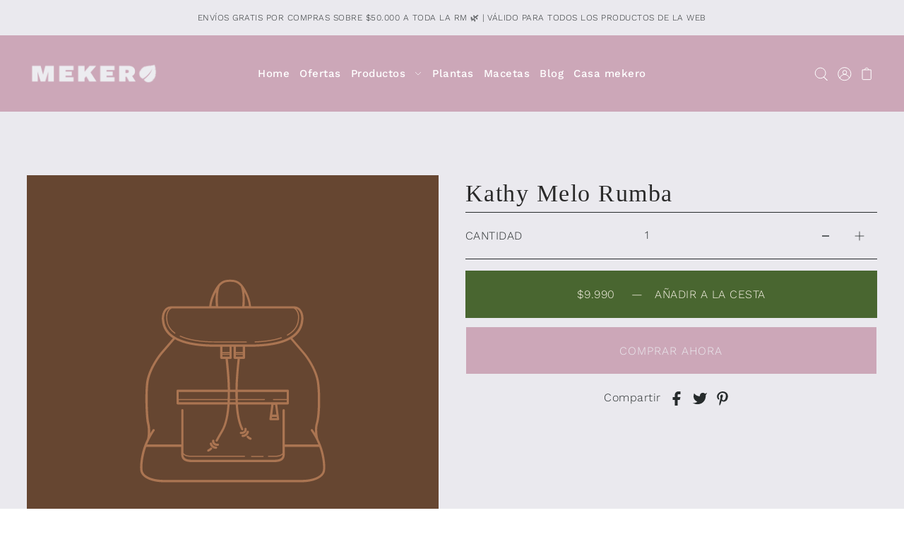

--- FILE ---
content_type: text/html; charset=utf-8
request_url: https://mekero.cl//variants/53079830986920/?section_id=pickup-availability
body_size: -307
content:
<div id="shopify-section-pickup-availability" class="shopify-section">
<link rel="preload" href="//mekero.cl/cdn/shop/t/7/assets/section-pickup-availability.css?v=166940809949704580061692311271" as="style" onload="this.onload=null;this.rel='stylesheet'">
<noscript><link rel="stylesheet" href="//mekero.cl/cdn/shop/t/7/assets/section-pickup-availability.css?v=166940809949704580061692311271"></noscript>




<div class="store-availability-container"
  data-pick-up-available="false"></div>


</div>

--- FILE ---
content_type: text/css
request_url: https://mekero.cl/cdn/shop/t/7/assets/section-pickup-availability.css?v=166940809949704580061692311271
body_size: 133
content:
.store-availability-container .store-availability-information__title,.store-availability-container .store-availability-information__title .slideout__trigger-store-availability{color:var(--text-color);font-size:var(--font-size-sm)}.store-availability-container .store-availability-small-text{font-size:var(--font-size);font-weight:var(--main-weight);text-transform:initial}.store-availability-container .store-availability__pickup-details{color:var(--text-color);font-size:var(--font-size);font-weight:var(--main-weight)}.store-availability-container .store-availability-information__link:hover,.store-availability-container .store-availability-information__link:focus{opacity:.6}.store-availability-container{animation-duration:3s}.store-availability-container .store-availability-information__title{font-size:var(--font-size);font-family:var(--heading-family);font-weight:var(--main-weight)}.store-availability-container .store-availability-small-text{font-size:var(--font-size);font-weight:var(--main-weight)}.store-availability-container .store-availability__pickup-details{background-color:var(--box-shadow-color);color:var(--text-color);text-align:center;padding:var(--space-6) var(--space-3);margin-right:-1px;border:1px solid var(--dotted-color);transition:all .1s ease-in-out;width:100%}.store-availability-container .store-availability-information{display:flex;margin-left:5px}.store-availability-container .store-availability-information-container{margin-left:5px;text-align:left}.store-availability-container .store-availability-information i{line-height:22px}.store-availability-container .slideout__trigger-store-availability{border:none;height:auto;line-height:var(--font-size);text-transform:initial;margin:0 auto;margin-top:var(--space-3);text-decoration:underline;background:0 0}@media (min-width:768px){.store-availability-container .slideout__trigger-store-availability{font-size:var(--font-size)}}@media (max-width:767px){.store-availability-container .slideout__trigger-store-availability{font-size:var(--font-size)}}.store-availability-container .slideout__trigger-store-availability:after{content:none!important;border:none!important}.store-availability-container .store-availability-information__link{text-decoration:underline;cursor:pointer}.store-availability-container .store-availability-information__link:focus,.store-availability-container .store-availability-information__link:hover{opacity:.6}.store-availabilities__modal .store-availabilities-modal__product-title{font-size:calc(var(--font-size) + 2px);line-height:calc((var(--font-size) * .375) + var(--font-size))}.store-availabilities__modal .store-availabilities-modal__variant-title{font-size:var(--font-size)}.store-availabilities__modal .store-availability-list__address p,.store-availabilities__modal .store-availability-list__phone{margin:0!important;font-size:var(--font-size);font-stretch:normal;font-style:normal;line-height:1.4;letter-spacing:var(--main-spacing)}.store-availabilities__modal .store-availabilities-list{overflow:auto}.store-availabilities__modal .store-availabilities-modal__close{margin-bottom:13px;cursor:pointer}.store-availabilities__modal .store-availability-list__item>p{font-size:var(--font-size);margin-bottom:0}
/*# sourceMappingURL=/cdn/shop/t/7/assets/section-pickup-availability.css.map?v=166940809949704580061692311271 */


--- FILE ---
content_type: text/javascript
request_url: https://mekero.cl/cdn/shop/t/7/assets/product.js?v=87369817770707139561692311271
body_size: 3487
content:
ProductForm=function(context,sectionId,events,Product2){var prodForm=context.querySelector(`#product-form-${sectionId}`),config=JSON.parse(prodForm.dataset.productForm||"{}"),selector,varSelectors,options,variant;if(context.querySelector("#formVariantId").setAttribute("name","id"),function(){var element=context.querySelector("[name=quantity]");events.on("quantitycontrol:click",change);function change(value){var quantity2=parseInt(element.value)+value;if(quantity2<1)return!1;element.value=quantity2}}(),function(){Control(".js-qty-up",1),Control(".js-qty-down",-1);function Control(selector2,value){var element=context.querySelector(selector2);if(!element)return!1;element.addEventListener("click",function(event){event.preventDefault(),events.trigger("quantitycontrol:click",value)}),element.addEventListener("keydown",function(event){event.keyCode===13&&(event.preventDefault(),events.trigger("quantitycontrol:click",value))})}}(),Product2.has_only_default_variant)return!1;varSelectors=context.querySelectorAll(".js-variant-selector"),varSelectors.forEach((item,i)=>{item.addEventListener("change",function(event){event.preventDefault(),config.swatches=="swatches"?options=Array.from(varSelectors).map(swatch=>Array.from(swatch.querySelectorAll("input")).find(radio=>radio.checked).value):options=Array.from(context.querySelectorAll("select"),select=>select.value),variant=Product2.variants.find(variant2=>!variant2.options.map((option,index)=>options[index]===option).includes(!1)),variantEvents(context,variant,config)})}),function(){var elements=context.querySelectorAll(".single-option-selector");elements.forEach(Selector);function Selector(element,index){var option_position=index+1;events.on("swatch:change:"+option_position,change);function change(value){element.value=value,element.dispatchEvent(new CustomEvent("change",{bubbles:!0,cancelable:!0}))}}}(),function(){var elements=context.querySelectorAll("[type=radio]"),states={sold_out:function(element){element.parentElement.classList.add("soldout")},available:function(element){element.parentElement.classList.remove("soldout")}};events.on("variantunavailable",set_unavailable),elements.forEach(Swatch);var swatchLabel=context.querySelectorAll(".swatches__form--label");swatchLabel.forEach(selectInput);function set_unavailable(){var selected={},selected_elements=document.querySelectorAll("[type=radio]:checked");selected_elements.forEach(function(element){var option="option"+element.getAttribute("data-position"),value=element.value;selected[option]=value}),elements.forEach(function(element){var available=!1,current_option="option"+element.getAttribute("data-position"),current_value=element.value,other_options=["option1","option2","option3"].filter(function(option){return selected[option]&&option!=current_option});Product2.variants.forEach(function(variant2){if(variant2.available&&variant2[current_option]==current_value&&variant2[other_options[0]]==selected[other_options[0]]&&variant2[other_options[1]]==selected[other_options[1]]){available=!0;return}}),available?states.available(element):states.sold_out(element)})}function Swatch(element){var option_position=element.getAttribute("data-position"),current_option="option"+option_position,other_options=["option1","option2","option3"].filter(function(option){return option!=current_option});element.addEventListener("change",function(event){var selectedLabel=context.querySelector("#selected-option-"+option_position);selectedLabel.innerHTML=element.value,events.trigger("swatch:change:"+option_position,element.value)}),events.on("variantchange:option"+option_position+":"+element.value,select),events.on("variantchange",set_availability);function select(){element.checked=!0}function set_availability(current_variant){var available=!1;Product2.variants.forEach(function(variant2){variant2.available&&variant2[current_option]==element.value&&variant2[other_options[0]]==current_variant[other_options[0]]&&variant2[other_options[1]]==current_variant[other_options[1]]&&(available=!0)}),available?states.available(element):states.sold_out(element)}}function selectInput(element){element.addEventListener("keyup",function(event){event.keyCode===13&&(event.preventDefault(),event.target.parentNode.querySelector(".swatches__form--input").click())}),element.addEventListener("click",function(event){event.preventDefault(),event.target.parentNode.querySelector(".swatches__form--input").click()})}}(),function(){var element=context.querySelector(".js-variant-sku");if(!element)return!1;events.on("variantchange",function(variant2,config2){variant2.sku?(element.innerHTML=variant2.sku,element.parentNode.style.display="inline-block"):element.parentNode.style.display="none"}),events.on("variantunavailable",function(config2){element.innerHTML=config2.unavailable})}(),function(){var element=context.querySelector("[data-regular-price]");events.on("variantchange",function(variant2){var price2=money(variant2.price);variant2.available?(element.innerHTML=price2,context.querySelector(".add").disabled=!1):(element.innerHTML=price2,context.querySelector(".add").disabled=!0),events.on("variantunavailable",function(variant3){element.innerHTML="",context.querySelector(".add").disabled=!0})})}(),function(){var element=context.querySelector(".js-unit-price"),wrapper=context.querySelector(".js-unit-price-wrapper");if(!element)return!1;events.on("variantchange",function(variant2){var unitPrice="";variant2.unit_price?(unitPrice=Shopify.formatMoney(variant2.unit_price,config.money_format),+" "+config.unit_price_separator+""+getBaseUnit(variant2),wrapper.style.display="block"):wrapper.style.display="none",element.innerHTML=unitPrice})}(),function(){var element=context.querySelector("[data-compare-price]");if(!element)return!1;events.on("variantchange",function(variant2){var price="";if(variant2.compare_at_price>variant2.price)var price=money(variant2.compare_at_price);variant2.available,element.innerHTML=price,events.on("variantunavailable",function(variant3){element.innerHTML=""})})}(),function(){var element=context.querySelector(".js-ajax-submit"),elementTxt=context.querySelector("[data-add-to-cart-text]");events.on("variantchange",function(variant2){var text=config.button,disabled=!1;variant2.available||(text=config.sold_out,disabled=!0),config.instore==!0&&(text=config.instore_only,disabled=!0,element.disabled=!0),elementTxt.innerHTML=text,element.disabled=disabled}),events.on("variantunavailable",function(){elementTxt.innerHTML=config.unavailable,element.disabled=!0})}(),function(){const element=context.querySelector("#product-form-installment");if(!element)return!1;const input=element.querySelector('input[name="id"]');events.on("variantchange",function(variant2){input.value=variant2.id,input.dispatchEvent(new Event("change",{bubbles:!0}))})}(),function(){var element=context.querySelector(".shopify-payment-button");if(!element)return!1;events.on("variantchange",function(variant2){variant2.available?element.style.display="block":element.style.display="none"})}(),function(){var element=context.querySelector('[name="selling_plan"]');if(!element)return!1;var submitForm=context.querySelector(".js-prod-form-submit"),input=document.createElement("input");input.name="selling_plan",input.type="hidden",input.className="js-selling-plan",submitForm.appendChild(input),element.addEventListener("change",function(event){input.value=event.target.value})}();function money(cents){return WAU.Helpers.formatMoney(cents,config.money_format)}function getBaseUnit(variant2){return variant2.unit_price_measurement.reference_value!=1?variant2.unit_price_measurement.reference_value:variant2.unit_price_measurement.reference_unit}function variantEvents(context2,variant2,config2){if(!variant2){events.trigger("variantunavailable",config2),Events.trigger("storeavailability:unavailable");return}if(Product2.variants.length==1){if(!variant2.available){var element=context2.querySelector(".product-price");element.innerHTML=config2.sold_out}return}events.trigger("variantchange",variant2,config2),events.trigger("variantchange:option1:"+variant2.option1),events.trigger("variantchange:option2:"+variant2.option2),events.trigger("variantchange:option3:"+variant2.option3),context2.querySelector("[data-store-availability-container]")&&Events.trigger("storeavailability:variant",variant2.id,Product2.title),variant2.featured_media&&Events.trigger("variantchange:image",variant2.featured_media.id,context2),config2.enable_history&&historyState(variant2,context2),updateVariantInput(variant2,context2)}function historyState(variant2,context2){variant2&&window.history.replaceState({},"",`${context2.dataset.url}?variant=${variant2.id}`)}function updateVariantInput(variant2,context2){const input=context2.querySelector("#formVariantId");input.setAttribute("name","id"),input.value=variant2.id,input.dispatchEvent(new Event("change",{bubbles:!0}))}},ProductDetails=function(context,events,Product2){(function(){var element=context.querySelector(".js-variant-sku");if(!element)return!1;events.on("variantchange",function(variant,config){variant.sku?(element.innerHTML=variant.sku,element.parentNode.style.display="grid"):element.parentNode.style.display="none"}),events.on("variantunavailable",function(config){element.innerHTML=config.unavailable})})(),function(){var element=context.querySelector(".js-variant-weight");if(!element)return!1;events.on("variantchange",function(variant,config){var variantWeight=variant.weight_in_unit,variantWeightUnit=variant.weight_unit;variantWeight>0?element.innerHTML=variantWeight+"&nbsp;"+variantWeightUnit:element.innerHTML=config.unavailable}),events.on("variantunavailable",function(config){element.innerHTML=config.unavailable})}()},ProductGallery=function(){function init(context,sectionId,events,Product2){let config=JSON.parse(context.querySelector(".js-product-gallery").dataset.galleryConfig||"{}"),main=context.querySelector(".js-carousel-main"),carouselNav=context.querySelector(".js-thumb-carousel-nav");if(!main)return!1;this.mainSlider(main,carouselNav,config,context),config.thumbPosition=="bottom"&&config.thumbSlider==!0&&this.thumbSlider(carouselNav,main,context),config.clickToEnlarge&&ProductGallery.enlargePhoto(context)}function mainSlider(main,carouselNav,config,context){let initialEl=main.querySelector("[data-image-id='"+context.dataset.initialVariant+"']"),initialIndex;initialEl?initialIndex=initialEl.dataset.slideIndex:initialIndex=0;var flkty=new Flickity(main,{fade:!0,wrapAround:!0,cellAlign:"left",draggable:!0,contain:!0,pageDots:!1,prevNextButtons:config.mainSlider,autoPlay:!1,selectedAttraction:.01,dragThreshold:5,adaptiveHeight:!0,imagesLoaded:!0,initialIndex,arrowShape:"M 10,50 L 60,100 L 70,90 L 30,50  L 70,10 L 60,0 Z",on:{ready:function(){let id=this.selectedElement.dataset.imageId;context.querySelector(".js-product-gallery").style.visibility="visible"},change:function(){ProductGallery.removeFocus(context),ProductGallery.addFocus(this.selectedElement,context),ProductGallery.setActiveThumbnail(this.selectedElement.dataset.imageId,this.selectedElement,context),ProductGallery.switchMedia(this.selectedElement.dataset.imageId,context),this.selectedElement.classList.contains("model-slide")&&this.isDraggable&&(this.options.draggable=!this.options.draggable,this.updateDraggable())}}});ProductGallery.galleryEvents(flkty,context),carouselNav&&ProductGallery.thumbnails(flkty,carouselNav,config,context)}function thumbSlider(wrapper,main,context){var flktyThumbs=new Flickity(wrapper,{asNavFor:main,wrapAround:!1,groupCells:!0,cellAlign:"left",draggable:!1,contain:!0,imagesLoaded:!0,pageDots:!1,autoPlay:!1,selectedAttraction:.01,dragThreshold:5,accessibility:!1,arrowShape:"M 10,50 L 60,100 L 70,90 L 30,50  L 70,10 L 60,0 Z"})}function thumbnails(flkty,carouselNav,config,context){if(!carouselNav)return!1;let thumbs=carouselNav.querySelectorAll(".js-thumb-item");if(!thumbs)return!1;thumbs.forEach((thumb,i)=>{thumb.addEventListener("click",function(event){event.preventDefault();let index=this.dataset.slideIndex,el=carouselNav.querySelectorAll(".js-thumb-item")[index],mediaId=this.dataset.imageId;ProductGallery.setActiveThumbnail(mediaId,el,context),ProductGallery.switchMedia(mediaId,context),ProductGallery.setThumbPos(this,carouselNav),flkty.select(index)}),thumb.addEventListener("keypress",function(event){if(event.preventDefault(),event.which==13){let index=this.dataset.slideIndex,el=carouselNav.querySelectorAll(".js-thumb-item")[index],mediaId=this.dataset.imageId;ProductGallery.setActiveThumbnail(mediaId,el,context),ProductGallery.switchMedia(mediaId,context),ProductGallery.setThumbPos(this,carouselNav),flkty.select(index)}})})}function setThumbPos(selected,carouselNav){carouselNav.scrollTo({top:selected.offsetTop-20,left:0,behavior:"smooth"})}function galleryEvents(flkty,context){Events.on("variantchange:image",function(id,context2){if(id===null)return!1;var main,el,index,curFlkty;main=context2.querySelector(".js-carousel-main"),el=main.querySelector("[data-image-id='"+id+"']"),index=el.dataset.slideIndex,ProductGallery.setActiveThumbnail(id,el,context2),ProductGallery.switchMedia(id,context2),curFlkty=Flickity.data(main),curFlkty.select(index)})}function removeFocus(context){let main;context?main=context:main=context.querySelector(".js-carousel-main"),context.querySelectorAll(".js-carousel-main *").forEach((item,i)=>{item.setAttribute("tabIndex","-1"),item.blur()}),context.querySelectorAll(".flickity-button *").forEach((item,i)=>{item.setAttribute("tabIndex","-1"),item.classList.add("js-hide-focus")}),main.classList.contains(".flickity-enabled")&&(main.setAttribute("tabIndex","-1"),main.classList.add("js-hide-focus"))}function addFocus(current,context){current.classList.contains("image-slide")?current.querySelector("img").setAttribute("tabIndex","0"):current.classList.contains("video-slide")?current.querySelectorAll(".plyr__controls *").forEach((item,i)=>{item.setAttribute("tabIndex","0")}):current.classList.contains("external_video-slide")?current.querySelector("iframe").setAttribute("tabIndex","0"):current.classList.contains("model-slide")&&current.querySelectorAll(".shopify-model-viewer-ui__controls-area *").forEach((item,i)=>{item.setAttribute("tabIndex","0")})}function enlargePhoto(context){let buttons=context.querySelectorAll(".js-zoom-btn");if(!buttons)return!1;buttons.forEach((button,i)=>{button.addEventListener("click",function(event){event.preventDefault();var btn=event.target,index=btn.getAttribute("data-index"),index=parseInt(index,10);new WAU.Helpers.scriptLoader().load([jsAssets.zoom]).then(()=>{openPhotoSwipe(index)})})});var openPhotoSwipe=function(index){var pswpElement=document.querySelectorAll(".pswp")[0];let images=context.querySelectorAll("#main-slider .image-slide");if(images.length<2)var arrows=!1;else var arrows=!0;let items=[];images.forEach((image,i)=>{let imageTag=image.querySelector(".product__image"),item={src:imageTag.getAttribute("data-zoom-src"),w:imageTag.getAttribute("width"),h:imageTag.getAttribute("height")};items.push(item)});var options={index,arrowEl:arrows,captionEl:!1,closeOnScroll:!1,counterEl:!1,history:!1,fullscreenEl:!1,preloaderEl:!1,shareEl:!1,tapToClose:!1,zoomEl:!0,getThumbBoundsFn:function(index2){var pageYScroll=window.pageYOffset||document.documentElement.scrollTop,thumbnail=context.querySelector(".product__image"),rect=thumbnail.getBoundingClientRect();return{x:rect.left,y:rect.top+pageYScroll,w:rect.width}}},gallery=new PhotoSwipe(pswpElement,PhotoSwipeUI_Default,items,options);gallery.init(),gallery.listen("afterChange",function(){var flkty=Flickity.data(".js-carousel-main"),newIndex=gallery.getCurrentIndex();flkty.select(newIndex)})}}function switchMedia(mediaId,context){let main=context.querySelector(".js-carousel-main"),currentMedia=main.querySelector("[data-product-single-media-wrapper]:not(.inactive)"),newMedia=main.querySelector("[data-product-single-media-wrapper][data-thumbnail-id='product-template-"+mediaId+"']"),otherMedia=main.querySelectorAll("[data-product-single-media-wrapper]:not([data-thumbnail-id='product-template-"+mediaId+"'])");currentMedia.dispatchEvent(new CustomEvent("mediaHidden",{bubbles:!0,cancelable:!0})),newMedia.classList.add("active-slide"),newMedia.classList.remove("inactive"),newMedia.dispatchEvent(new CustomEvent("mediaVisible",{bubbles:!0,cancelable:!0})),otherMedia.forEach(function(el){el.classList.add("inactive"),el.classList.remove("active-slide")}.bind(this))}function setActiveThumbnail(mediaId,el,context){let main=context.querySelector(".js-carousel-main"),carouselNav=context.querySelector(".js-thumb-carousel-nav");typeof mediaId>"u"&&(mediaId=main.querySelector("[data-product-single-media-wrapper]:not(.hide)").dataset.mediaId),carouselNav&&carouselNav.querySelectorAll(".js-thumb-item").forEach((item,i)=>{item.classList.remove("is-nav-selected"),item.classList.remove("active-slide"),item.removeAttribute("aria-current")});let thumbActive=context.querySelector(".js-thumb-item[data-image-id='"+mediaId+"']");thumbActive&&(thumbActive.classList.add("is-nav-selected"),thumbActive.classList.add("active-slide"),thumbActive.setAttribute("aria-current",!0))}return{init,mainSlider,thumbSlider,thumbnails,setThumbPos,galleryEvents,removeFocus,addFocus,enlargePhoto,switchMedia,setActiveThumbnail}}();function Product(container){var events=new EventEmitter3;events.trigger=events.emit;var productJson=container.querySelector(".product-json");if(!productJson)return!1;var Product2=productJson.innerHTML,Product2=JSON.parse(Product2||"{}"),sectionId=container.dataset.sectionId;let productModals=container.querySelectorAll("[data-wau-modal-content]");productModals.length>0&&productModals.forEach(modal=>{WAU.Modal.init(modal.dataset.wauModalContent)}),container.querySelector("[data-product-gallery]")&&ProductGallery.init(container,sectionId,events,Product2),container.querySelector("[data-product-form]")&&ProductForm(container,sectionId,events,Product2),document.querySelector("[data-product-details]")&&ProductDetails(document.querySelector("[data-product-details]"),events,Product2),container.querySelectorAll("[data-product-media-type-video]").length>0&&setTimeout(function(){container.querySelectorAll("[data-product-media-type-video]").forEach(function(item,sectionId2){ProductVideo.init(item,sectionId2)})},90);let modelViewerElements=container.querySelectorAll("[data-product-media-type-model]");modelViewerElements.length>0&&setTimeout(function(){ProductModel.init(modelViewerElements,sectionId)},90);var self=this;document.addEventListener("shopify_xr_launch",function(){var currentMedia=document.querySelector("[data-product-single-media-wrapper]:not(.inactive)",self);currentMedia.dispatchEvent(new CustomEvent("xrLaunch",{bubbles:!0,cancelable:!0}))})}document.querySelectorAll('[data-section-type="product"]').forEach(function(container,i){Product(container)}),document.addEventListener("shopify:section:select",function(event){event.target.querySelector('[data-section-type="product"]')&&Product(event.target.querySelector('[data-section-type="product"]'))}),document.addEventListener("shopify:block:select",function(event){event.target.querySelector('[data-section-type="product"]')&&Product(event.target.querySelector('[data-section-type="product"]'))});
//# sourceMappingURL=/cdn/shop/t/7/assets/product.js.map?v=87369817770707139561692311271


--- FILE ---
content_type: text/javascript
request_url: https://mekero.cl/cdn/shop/t/7/assets/section-product.js?v=22448515017616573031692311271
body_size: -607
content:
document.querySelectorAll('[data-section-type="product"].product-page').forEach(function(container){
  const loader = new WAU.Helpers.scriptLoader();
  loader.load([jsAssets.flickity]).finally(() => {

    if ( container.dataset.productVideo === 'true' ) {
      loader.load([jsAssets.productVideo]).finally(() => {});
    }
    if ( container.dataset.productModel === 'true' ) {
      loader.load([jsAssets.productModel]).finally(() => {});
    }

    loader.load([jsAssets.product]).finally(() => {});
  });
});
